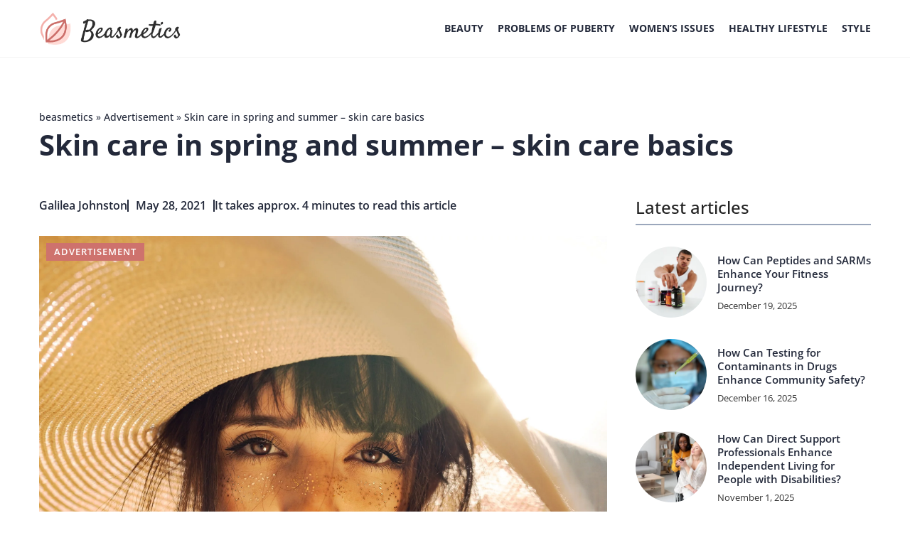

--- FILE ---
content_type: text/html; charset=UTF-8
request_url: https://beasmetics.com/skin-care-in-spring-and-summer-skin-care-basics/
body_size: 16134
content:
<!DOCTYPE html>
<html lang="en">
<head><meta charset="UTF-8"><script>if(navigator.userAgent.match(/MSIE|Internet Explorer/i)||navigator.userAgent.match(/Trident\/7\..*?rv:11/i)){var href=document.location.href;if(!href.match(/[?&]nowprocket/)){if(href.indexOf("?")==-1){if(href.indexOf("#")==-1){document.location.href=href+"?nowprocket=1"}else{document.location.href=href.replace("#","?nowprocket=1#")}}else{if(href.indexOf("#")==-1){document.location.href=href+"&nowprocket=1"}else{document.location.href=href.replace("#","&nowprocket=1#")}}}}</script><script>(()=>{class RocketLazyLoadScripts{constructor(){this.v="1.2.6",this.triggerEvents=["keydown","mousedown","mousemove","touchmove","touchstart","touchend","wheel"],this.userEventHandler=this.t.bind(this),this.touchStartHandler=this.i.bind(this),this.touchMoveHandler=this.o.bind(this),this.touchEndHandler=this.h.bind(this),this.clickHandler=this.u.bind(this),this.interceptedClicks=[],this.interceptedClickListeners=[],this.l(this),window.addEventListener("pageshow",(t=>{this.persisted=t.persisted,this.everythingLoaded&&this.m()})),this.CSPIssue=sessionStorage.getItem("rocketCSPIssue"),document.addEventListener("securitypolicyviolation",(t=>{this.CSPIssue||"script-src-elem"!==t.violatedDirective||"data"!==t.blockedURI||(this.CSPIssue=!0,sessionStorage.setItem("rocketCSPIssue",!0))})),document.addEventListener("DOMContentLoaded",(()=>{this.k()})),this.delayedScripts={normal:[],async:[],defer:[]},this.trash=[],this.allJQueries=[]}p(t){document.hidden?t.t():(this.triggerEvents.forEach((e=>window.addEventListener(e,t.userEventHandler,{passive:!0}))),window.addEventListener("touchstart",t.touchStartHandler,{passive:!0}),window.addEventListener("mousedown",t.touchStartHandler),document.addEventListener("visibilitychange",t.userEventHandler))}_(){this.triggerEvents.forEach((t=>window.removeEventListener(t,this.userEventHandler,{passive:!0}))),document.removeEventListener("visibilitychange",this.userEventHandler)}i(t){"HTML"!==t.target.tagName&&(window.addEventListener("touchend",this.touchEndHandler),window.addEventListener("mouseup",this.touchEndHandler),window.addEventListener("touchmove",this.touchMoveHandler,{passive:!0}),window.addEventListener("mousemove",this.touchMoveHandler),t.target.addEventListener("click",this.clickHandler),this.L(t.target,!0),this.S(t.target,"onclick","rocket-onclick"),this.C())}o(t){window.removeEventListener("touchend",this.touchEndHandler),window.removeEventListener("mouseup",this.touchEndHandler),window.removeEventListener("touchmove",this.touchMoveHandler,{passive:!0}),window.removeEventListener("mousemove",this.touchMoveHandler),t.target.removeEventListener("click",this.clickHandler),this.L(t.target,!1),this.S(t.target,"rocket-onclick","onclick"),this.M()}h(){window.removeEventListener("touchend",this.touchEndHandler),window.removeEventListener("mouseup",this.touchEndHandler),window.removeEventListener("touchmove",this.touchMoveHandler,{passive:!0}),window.removeEventListener("mousemove",this.touchMoveHandler)}u(t){t.target.removeEventListener("click",this.clickHandler),this.L(t.target,!1),this.S(t.target,"rocket-onclick","onclick"),this.interceptedClicks.push(t),t.preventDefault(),t.stopPropagation(),t.stopImmediatePropagation(),this.M()}O(){window.removeEventListener("touchstart",this.touchStartHandler,{passive:!0}),window.removeEventListener("mousedown",this.touchStartHandler),this.interceptedClicks.forEach((t=>{t.target.dispatchEvent(new MouseEvent("click",{view:t.view,bubbles:!0,cancelable:!0}))}))}l(t){EventTarget.prototype.addEventListenerWPRocketBase=EventTarget.prototype.addEventListener,EventTarget.prototype.addEventListener=function(e,i,o){"click"!==e||t.windowLoaded||i===t.clickHandler||t.interceptedClickListeners.push({target:this,func:i,options:o}),(this||window).addEventListenerWPRocketBase(e,i,o)}}L(t,e){this.interceptedClickListeners.forEach((i=>{i.target===t&&(e?t.removeEventListener("click",i.func,i.options):t.addEventListener("click",i.func,i.options))})),t.parentNode!==document.documentElement&&this.L(t.parentNode,e)}D(){return new Promise((t=>{this.P?this.M=t:t()}))}C(){this.P=!0}M(){this.P=!1}S(t,e,i){t.hasAttribute&&t.hasAttribute(e)&&(event.target.setAttribute(i,event.target.getAttribute(e)),event.target.removeAttribute(e))}t(){this._(this),"loading"===document.readyState?document.addEventListener("DOMContentLoaded",this.R.bind(this)):this.R()}k(){let t=[];document.querySelectorAll("script[type=rocketlazyloadscript][data-rocket-src]").forEach((e=>{let i=e.getAttribute("data-rocket-src");if(i&&!i.startsWith("data:")){0===i.indexOf("//")&&(i=location.protocol+i);try{const o=new URL(i).origin;o!==location.origin&&t.push({src:o,crossOrigin:e.crossOrigin||"module"===e.getAttribute("data-rocket-type")})}catch(t){}}})),t=[...new Map(t.map((t=>[JSON.stringify(t),t]))).values()],this.T(t,"preconnect")}async R(){this.lastBreath=Date.now(),this.j(this),this.F(this),this.I(),this.W(),this.q(),await this.A(this.delayedScripts.normal),await this.A(this.delayedScripts.defer),await this.A(this.delayedScripts.async);try{await this.U(),await this.H(this),await this.J()}catch(t){console.error(t)}window.dispatchEvent(new Event("rocket-allScriptsLoaded")),this.everythingLoaded=!0,this.D().then((()=>{this.O()})),this.N()}W(){document.querySelectorAll("script[type=rocketlazyloadscript]").forEach((t=>{t.hasAttribute("data-rocket-src")?t.hasAttribute("async")&&!1!==t.async?this.delayedScripts.async.push(t):t.hasAttribute("defer")&&!1!==t.defer||"module"===t.getAttribute("data-rocket-type")?this.delayedScripts.defer.push(t):this.delayedScripts.normal.push(t):this.delayedScripts.normal.push(t)}))}async B(t){if(await this.G(),!0!==t.noModule||!("noModule"in HTMLScriptElement.prototype))return new Promise((e=>{let i;function o(){(i||t).setAttribute("data-rocket-status","executed"),e()}try{if(navigator.userAgent.indexOf("Firefox/")>0||""===navigator.vendor||this.CSPIssue)i=document.createElement("script"),[...t.attributes].forEach((t=>{let e=t.nodeName;"type"!==e&&("data-rocket-type"===e&&(e="type"),"data-rocket-src"===e&&(e="src"),i.setAttribute(e,t.nodeValue))})),t.text&&(i.text=t.text),i.hasAttribute("src")?(i.addEventListener("load",o),i.addEventListener("error",(function(){i.setAttribute("data-rocket-status","failed-network"),e()})),setTimeout((()=>{i.isConnected||e()}),1)):(i.text=t.text,o()),t.parentNode.replaceChild(i,t);else{const i=t.getAttribute("data-rocket-type"),s=t.getAttribute("data-rocket-src");i?(t.type=i,t.removeAttribute("data-rocket-type")):t.removeAttribute("type"),t.addEventListener("load",o),t.addEventListener("error",(i=>{this.CSPIssue&&i.target.src.startsWith("data:")?(console.log("WPRocket: data-uri blocked by CSP -> fallback"),t.removeAttribute("src"),this.B(t).then(e)):(t.setAttribute("data-rocket-status","failed-network"),e())})),s?(t.removeAttribute("data-rocket-src"),t.src=s):t.src="data:text/javascript;base64,"+window.btoa(unescape(encodeURIComponent(t.text)))}}catch(i){t.setAttribute("data-rocket-status","failed-transform"),e()}}));t.setAttribute("data-rocket-status","skipped")}async A(t){const e=t.shift();return e&&e.isConnected?(await this.B(e),this.A(t)):Promise.resolve()}q(){this.T([...this.delayedScripts.normal,...this.delayedScripts.defer,...this.delayedScripts.async],"preload")}T(t,e){var i=document.createDocumentFragment();t.forEach((t=>{const o=t.getAttribute&&t.getAttribute("data-rocket-src")||t.src;if(o&&!o.startsWith("data:")){const s=document.createElement("link");s.href=o,s.rel=e,"preconnect"!==e&&(s.as="script"),t.getAttribute&&"module"===t.getAttribute("data-rocket-type")&&(s.crossOrigin=!0),t.crossOrigin&&(s.crossOrigin=t.crossOrigin),t.integrity&&(s.integrity=t.integrity),i.appendChild(s),this.trash.push(s)}})),document.head.appendChild(i)}j(t){let e={};function i(i,o){return e[o].eventsToRewrite.indexOf(i)>=0&&!t.everythingLoaded?"rocket-"+i:i}function o(t,o){!function(t){e[t]||(e[t]={originalFunctions:{add:t.addEventListener,remove:t.removeEventListener},eventsToRewrite:[]},t.addEventListener=function(){arguments[0]=i(arguments[0],t),e[t].originalFunctions.add.apply(t,arguments)},t.removeEventListener=function(){arguments[0]=i(arguments[0],t),e[t].originalFunctions.remove.apply(t,arguments)})}(t),e[t].eventsToRewrite.push(o)}function s(e,i){let o=e[i];e[i]=null,Object.defineProperty(e,i,{get:()=>o||function(){},set(s){t.everythingLoaded?o=s:e["rocket"+i]=o=s}})}o(document,"DOMContentLoaded"),o(window,"DOMContentLoaded"),o(window,"load"),o(window,"pageshow"),o(document,"readystatechange"),s(document,"onreadystatechange"),s(window,"onload"),s(window,"onpageshow");try{Object.defineProperty(document,"readyState",{get:()=>t.rocketReadyState,set(e){t.rocketReadyState=e},configurable:!0}),document.readyState="loading"}catch(t){console.log("WPRocket DJE readyState conflict, bypassing")}}F(t){let e;function i(e){return t.everythingLoaded?e:e.split(" ").map((t=>"load"===t||0===t.indexOf("load.")?"rocket-jquery-load":t)).join(" ")}function o(o){function s(t){const e=o.fn[t];o.fn[t]=o.fn.init.prototype[t]=function(){return this[0]===window&&("string"==typeof arguments[0]||arguments[0]instanceof String?arguments[0]=i(arguments[0]):"object"==typeof arguments[0]&&Object.keys(arguments[0]).forEach((t=>{const e=arguments[0][t];delete arguments[0][t],arguments[0][i(t)]=e}))),e.apply(this,arguments),this}}o&&o.fn&&!t.allJQueries.includes(o)&&(o.fn.ready=o.fn.init.prototype.ready=function(e){return t.domReadyFired?e.bind(document)(o):document.addEventListener("rocket-DOMContentLoaded",(()=>e.bind(document)(o))),o([])},s("on"),s("one"),t.allJQueries.push(o)),e=o}o(window.jQuery),Object.defineProperty(window,"jQuery",{get:()=>e,set(t){o(t)}})}async H(t){const e=document.querySelector("script[data-webpack]");e&&(await async function(){return new Promise((t=>{e.addEventListener("load",t),e.addEventListener("error",t)}))}(),await t.K(),await t.H(t))}async U(){this.domReadyFired=!0;try{document.readyState="interactive"}catch(t){}await this.G(),document.dispatchEvent(new Event("rocket-readystatechange")),await this.G(),document.rocketonreadystatechange&&document.rocketonreadystatechange(),await this.G(),document.dispatchEvent(new Event("rocket-DOMContentLoaded")),await this.G(),window.dispatchEvent(new Event("rocket-DOMContentLoaded"))}async J(){try{document.readyState="complete"}catch(t){}await this.G(),document.dispatchEvent(new Event("rocket-readystatechange")),await this.G(),document.rocketonreadystatechange&&document.rocketonreadystatechange(),await this.G(),window.dispatchEvent(new Event("rocket-load")),await this.G(),window.rocketonload&&window.rocketonload(),await this.G(),this.allJQueries.forEach((t=>t(window).trigger("rocket-jquery-load"))),await this.G();const t=new Event("rocket-pageshow");t.persisted=this.persisted,window.dispatchEvent(t),await this.G(),window.rocketonpageshow&&window.rocketonpageshow({persisted:this.persisted}),this.windowLoaded=!0}m(){document.onreadystatechange&&document.onreadystatechange(),window.onload&&window.onload(),window.onpageshow&&window.onpageshow({persisted:this.persisted})}I(){const t=new Map;document.write=document.writeln=function(e){const i=document.currentScript;i||console.error("WPRocket unable to document.write this: "+e);const o=document.createRange(),s=i.parentElement;let n=t.get(i);void 0===n&&(n=i.nextSibling,t.set(i,n));const c=document.createDocumentFragment();o.setStart(c,0),c.appendChild(o.createContextualFragment(e)),s.insertBefore(c,n)}}async G(){Date.now()-this.lastBreath>45&&(await this.K(),this.lastBreath=Date.now())}async K(){return document.hidden?new Promise((t=>setTimeout(t))):new Promise((t=>requestAnimationFrame(t)))}N(){this.trash.forEach((t=>t.remove()))}static run(){const t=new RocketLazyLoadScripts;t.p(t)}}RocketLazyLoadScripts.run()})();</script>	
	
	<meta name="viewport" content="width=device-width, initial-scale=1">
		<meta name='robots' content='index, follow, max-image-preview:large, max-snippet:-1, max-video-preview:-1' />

	<!-- This site is optimized with the Yoast SEO plugin v23.4 - https://yoast.com/wordpress/plugins/seo/ -->
	<title>Skin care in spring and summer - skin care basics - Beasmetics.com</title><link rel="preload" data-rocket-preload as="image" href="https://beasmetics.com/wp-content/uploads/2021/05/pexels-alexander-stemplewski-2906664.jpg" fetchpriority="high">
	<meta name="description" content="Check out our blog article Skin care in spring and summer - skin care basics ✔️ Expect a solid dose of accurate and informative content!" />
	<link rel="canonical" href="https://beasmetics.com/skin-care-in-spring-and-summer-skin-care-basics/" />
	<meta property="og:locale" content="en_US" />
	<meta property="og:type" content="article" />
	<meta property="og:title" content="Skin care in spring and summer - skin care basics - Beasmetics.com" />
	<meta property="og:description" content="Check out our blog article Skin care in spring and summer - skin care basics ✔️ Expect a solid dose of accurate and informative content!" />
	<meta property="og:url" content="https://beasmetics.com/skin-care-in-spring-and-summer-skin-care-basics/" />
	<meta property="og:site_name" content="Beasmetics.com" />
	<meta property="og:image" content="https://beasmetics.com/wp-content/uploads/2021/05/pexels-alexander-stemplewski-2906664.jpg" />
	<meta property="og:image:width" content="2200" />
	<meta property="og:image:height" content="2259" />
	<meta property="og:image:type" content="image/jpeg" />
	<meta name="author" content="Galilea Johnston" />
	<meta name="twitter:card" content="summary_large_image" />
	<meta name="twitter:label1" content="Written by" />
	<meta name="twitter:data1" content="Galilea Johnston" />
	<meta name="twitter:label2" content="Est. reading time" />
	<meta name="twitter:data2" content="4 minutes" />
	<!-- / Yoast SEO plugin. -->


<link rel='dns-prefetch' href='//cdnjs.cloudflare.com' />

<!-- beasmetics.com is managing ads with Advanced Ads 1.54.1 – https://wpadvancedads.com/ --><!--noptimize--><script id="beasm-ready">
			window.advanced_ads_ready=function(e,a){a=a||"complete";var d=function(e){return"interactive"===a?"loading"!==e:"complete"===e};d(document.readyState)?e():document.addEventListener("readystatechange",(function(a){d(a.target.readyState)&&e()}),{once:"interactive"===a})},window.advanced_ads_ready_queue=window.advanced_ads_ready_queue||[];		</script>
		<!--/noptimize--><style id='wp-emoji-styles-inline-css' type='text/css'>

	img.wp-smiley, img.emoji {
		display: inline !important;
		border: none !important;
		box-shadow: none !important;
		height: 1em !important;
		width: 1em !important;
		margin: 0 0.07em !important;
		vertical-align: -0.1em !important;
		background: none !important;
		padding: 0 !important;
	}
</style>
<style id='classic-theme-styles-inline-css' type='text/css'>
/*! This file is auto-generated */
.wp-block-button__link{color:#fff;background-color:#32373c;border-radius:9999px;box-shadow:none;text-decoration:none;padding:calc(.667em + 2px) calc(1.333em + 2px);font-size:1.125em}.wp-block-file__button{background:#32373c;color:#fff;text-decoration:none}
</style>
<style id='global-styles-inline-css' type='text/css'>
:root{--wp--preset--aspect-ratio--square: 1;--wp--preset--aspect-ratio--4-3: 4/3;--wp--preset--aspect-ratio--3-4: 3/4;--wp--preset--aspect-ratio--3-2: 3/2;--wp--preset--aspect-ratio--2-3: 2/3;--wp--preset--aspect-ratio--16-9: 16/9;--wp--preset--aspect-ratio--9-16: 9/16;--wp--preset--color--black: #000000;--wp--preset--color--cyan-bluish-gray: #abb8c3;--wp--preset--color--white: #ffffff;--wp--preset--color--pale-pink: #f78da7;--wp--preset--color--vivid-red: #cf2e2e;--wp--preset--color--luminous-vivid-orange: #ff6900;--wp--preset--color--luminous-vivid-amber: #fcb900;--wp--preset--color--light-green-cyan: #7bdcb5;--wp--preset--color--vivid-green-cyan: #00d084;--wp--preset--color--pale-cyan-blue: #8ed1fc;--wp--preset--color--vivid-cyan-blue: #0693e3;--wp--preset--color--vivid-purple: #9b51e0;--wp--preset--gradient--vivid-cyan-blue-to-vivid-purple: linear-gradient(135deg,rgba(6,147,227,1) 0%,rgb(155,81,224) 100%);--wp--preset--gradient--light-green-cyan-to-vivid-green-cyan: linear-gradient(135deg,rgb(122,220,180) 0%,rgb(0,208,130) 100%);--wp--preset--gradient--luminous-vivid-amber-to-luminous-vivid-orange: linear-gradient(135deg,rgba(252,185,0,1) 0%,rgba(255,105,0,1) 100%);--wp--preset--gradient--luminous-vivid-orange-to-vivid-red: linear-gradient(135deg,rgba(255,105,0,1) 0%,rgb(207,46,46) 100%);--wp--preset--gradient--very-light-gray-to-cyan-bluish-gray: linear-gradient(135deg,rgb(238,238,238) 0%,rgb(169,184,195) 100%);--wp--preset--gradient--cool-to-warm-spectrum: linear-gradient(135deg,rgb(74,234,220) 0%,rgb(151,120,209) 20%,rgb(207,42,186) 40%,rgb(238,44,130) 60%,rgb(251,105,98) 80%,rgb(254,248,76) 100%);--wp--preset--gradient--blush-light-purple: linear-gradient(135deg,rgb(255,206,236) 0%,rgb(152,150,240) 100%);--wp--preset--gradient--blush-bordeaux: linear-gradient(135deg,rgb(254,205,165) 0%,rgb(254,45,45) 50%,rgb(107,0,62) 100%);--wp--preset--gradient--luminous-dusk: linear-gradient(135deg,rgb(255,203,112) 0%,rgb(199,81,192) 50%,rgb(65,88,208) 100%);--wp--preset--gradient--pale-ocean: linear-gradient(135deg,rgb(255,245,203) 0%,rgb(182,227,212) 50%,rgb(51,167,181) 100%);--wp--preset--gradient--electric-grass: linear-gradient(135deg,rgb(202,248,128) 0%,rgb(113,206,126) 100%);--wp--preset--gradient--midnight: linear-gradient(135deg,rgb(2,3,129) 0%,rgb(40,116,252) 100%);--wp--preset--font-size--small: 13px;--wp--preset--font-size--medium: 20px;--wp--preset--font-size--large: 36px;--wp--preset--font-size--x-large: 42px;--wp--preset--spacing--20: 0.44rem;--wp--preset--spacing--30: 0.67rem;--wp--preset--spacing--40: 1rem;--wp--preset--spacing--50: 1.5rem;--wp--preset--spacing--60: 2.25rem;--wp--preset--spacing--70: 3.38rem;--wp--preset--spacing--80: 5.06rem;--wp--preset--shadow--natural: 6px 6px 9px rgba(0, 0, 0, 0.2);--wp--preset--shadow--deep: 12px 12px 50px rgba(0, 0, 0, 0.4);--wp--preset--shadow--sharp: 6px 6px 0px rgba(0, 0, 0, 0.2);--wp--preset--shadow--outlined: 6px 6px 0px -3px rgba(255, 255, 255, 1), 6px 6px rgba(0, 0, 0, 1);--wp--preset--shadow--crisp: 6px 6px 0px rgba(0, 0, 0, 1);}:where(.is-layout-flex){gap: 0.5em;}:where(.is-layout-grid){gap: 0.5em;}body .is-layout-flex{display: flex;}.is-layout-flex{flex-wrap: wrap;align-items: center;}.is-layout-flex > :is(*, div){margin: 0;}body .is-layout-grid{display: grid;}.is-layout-grid > :is(*, div){margin: 0;}:where(.wp-block-columns.is-layout-flex){gap: 2em;}:where(.wp-block-columns.is-layout-grid){gap: 2em;}:where(.wp-block-post-template.is-layout-flex){gap: 1.25em;}:where(.wp-block-post-template.is-layout-grid){gap: 1.25em;}.has-black-color{color: var(--wp--preset--color--black) !important;}.has-cyan-bluish-gray-color{color: var(--wp--preset--color--cyan-bluish-gray) !important;}.has-white-color{color: var(--wp--preset--color--white) !important;}.has-pale-pink-color{color: var(--wp--preset--color--pale-pink) !important;}.has-vivid-red-color{color: var(--wp--preset--color--vivid-red) !important;}.has-luminous-vivid-orange-color{color: var(--wp--preset--color--luminous-vivid-orange) !important;}.has-luminous-vivid-amber-color{color: var(--wp--preset--color--luminous-vivid-amber) !important;}.has-light-green-cyan-color{color: var(--wp--preset--color--light-green-cyan) !important;}.has-vivid-green-cyan-color{color: var(--wp--preset--color--vivid-green-cyan) !important;}.has-pale-cyan-blue-color{color: var(--wp--preset--color--pale-cyan-blue) !important;}.has-vivid-cyan-blue-color{color: var(--wp--preset--color--vivid-cyan-blue) !important;}.has-vivid-purple-color{color: var(--wp--preset--color--vivid-purple) !important;}.has-black-background-color{background-color: var(--wp--preset--color--black) !important;}.has-cyan-bluish-gray-background-color{background-color: var(--wp--preset--color--cyan-bluish-gray) !important;}.has-white-background-color{background-color: var(--wp--preset--color--white) !important;}.has-pale-pink-background-color{background-color: var(--wp--preset--color--pale-pink) !important;}.has-vivid-red-background-color{background-color: var(--wp--preset--color--vivid-red) !important;}.has-luminous-vivid-orange-background-color{background-color: var(--wp--preset--color--luminous-vivid-orange) !important;}.has-luminous-vivid-amber-background-color{background-color: var(--wp--preset--color--luminous-vivid-amber) !important;}.has-light-green-cyan-background-color{background-color: var(--wp--preset--color--light-green-cyan) !important;}.has-vivid-green-cyan-background-color{background-color: var(--wp--preset--color--vivid-green-cyan) !important;}.has-pale-cyan-blue-background-color{background-color: var(--wp--preset--color--pale-cyan-blue) !important;}.has-vivid-cyan-blue-background-color{background-color: var(--wp--preset--color--vivid-cyan-blue) !important;}.has-vivid-purple-background-color{background-color: var(--wp--preset--color--vivid-purple) !important;}.has-black-border-color{border-color: var(--wp--preset--color--black) !important;}.has-cyan-bluish-gray-border-color{border-color: var(--wp--preset--color--cyan-bluish-gray) !important;}.has-white-border-color{border-color: var(--wp--preset--color--white) !important;}.has-pale-pink-border-color{border-color: var(--wp--preset--color--pale-pink) !important;}.has-vivid-red-border-color{border-color: var(--wp--preset--color--vivid-red) !important;}.has-luminous-vivid-orange-border-color{border-color: var(--wp--preset--color--luminous-vivid-orange) !important;}.has-luminous-vivid-amber-border-color{border-color: var(--wp--preset--color--luminous-vivid-amber) !important;}.has-light-green-cyan-border-color{border-color: var(--wp--preset--color--light-green-cyan) !important;}.has-vivid-green-cyan-border-color{border-color: var(--wp--preset--color--vivid-green-cyan) !important;}.has-pale-cyan-blue-border-color{border-color: var(--wp--preset--color--pale-cyan-blue) !important;}.has-vivid-cyan-blue-border-color{border-color: var(--wp--preset--color--vivid-cyan-blue) !important;}.has-vivid-purple-border-color{border-color: var(--wp--preset--color--vivid-purple) !important;}.has-vivid-cyan-blue-to-vivid-purple-gradient-background{background: var(--wp--preset--gradient--vivid-cyan-blue-to-vivid-purple) !important;}.has-light-green-cyan-to-vivid-green-cyan-gradient-background{background: var(--wp--preset--gradient--light-green-cyan-to-vivid-green-cyan) !important;}.has-luminous-vivid-amber-to-luminous-vivid-orange-gradient-background{background: var(--wp--preset--gradient--luminous-vivid-amber-to-luminous-vivid-orange) !important;}.has-luminous-vivid-orange-to-vivid-red-gradient-background{background: var(--wp--preset--gradient--luminous-vivid-orange-to-vivid-red) !important;}.has-very-light-gray-to-cyan-bluish-gray-gradient-background{background: var(--wp--preset--gradient--very-light-gray-to-cyan-bluish-gray) !important;}.has-cool-to-warm-spectrum-gradient-background{background: var(--wp--preset--gradient--cool-to-warm-spectrum) !important;}.has-blush-light-purple-gradient-background{background: var(--wp--preset--gradient--blush-light-purple) !important;}.has-blush-bordeaux-gradient-background{background: var(--wp--preset--gradient--blush-bordeaux) !important;}.has-luminous-dusk-gradient-background{background: var(--wp--preset--gradient--luminous-dusk) !important;}.has-pale-ocean-gradient-background{background: var(--wp--preset--gradient--pale-ocean) !important;}.has-electric-grass-gradient-background{background: var(--wp--preset--gradient--electric-grass) !important;}.has-midnight-gradient-background{background: var(--wp--preset--gradient--midnight) !important;}.has-small-font-size{font-size: var(--wp--preset--font-size--small) !important;}.has-medium-font-size{font-size: var(--wp--preset--font-size--medium) !important;}.has-large-font-size{font-size: var(--wp--preset--font-size--large) !important;}.has-x-large-font-size{font-size: var(--wp--preset--font-size--x-large) !important;}
:where(.wp-block-post-template.is-layout-flex){gap: 1.25em;}:where(.wp-block-post-template.is-layout-grid){gap: 1.25em;}
:where(.wp-block-columns.is-layout-flex){gap: 2em;}:where(.wp-block-columns.is-layout-grid){gap: 2em;}
:root :where(.wp-block-pullquote){font-size: 1.5em;line-height: 1.6;}
</style>
<link data-minify="1" rel='stylesheet' id='mainstyle-css' href='https://beasmetics.com/wp-content/cache/min/1/wp-content/themes/knight-theme/style.css?ver=1726063680' type='text/css' media='all' />
<script type="text/javascript" src="https://beasmetics.com/wp-includes/js/jquery/jquery.min.js?ver=3.7.1" id="jquery-core-js"></script>
<script type="text/javascript" src="https://beasmetics.com/wp-includes/js/jquery/jquery-migrate.min.js?ver=3.4.1" id="jquery-migrate-js" data-rocket-defer defer></script>
<script  type="application/ld+json">
        {
          "@context": "https://schema.org",
          "@type": "BreadcrumbList",
          "itemListElement": [{"@type": "ListItem","position": 1,"name": "beasmetics","item": "https://beasmetics.com" },{"@type": "ListItem","position": 2,"name": "Advertisement","item": "https://beasmetics.com/category/advertisement/" },{"@type": "ListItem","position": 3,"name": "Skin care in spring and summer &#8211; skin care basics"}]
        }
        </script>    <style>
    @font-face {font-family: 'Open Sans';font-style: normal;font-weight: 400;src: url('https://beasmetics.com/wp-content/themes/knight-theme/fonts/OpenSans-Regular.ttf');font-display: swap;}
    @font-face {font-family: 'Open Sans';font-style: normal;font-weight: 500;src: url('https://beasmetics.com/wp-content/themes/knight-theme/fonts/OpenSans-Medium.ttf');font-display: swap;}
    @font-face {font-family: 'Open Sans';font-style: normal;font-weight: 600;src: url('https://beasmetics.com/wp-content/themes/knight-theme/fonts/OpenSans-SemiBold.ttf');font-display: swap;}
    @font-face {font-family: 'Open Sans';font-style: normal;font-weight: 700;src: url('https://beasmetics.com/wp-content/themes/knight-theme/fonts/OpenSans-Bold.ttf');font-display: swap;}
    @font-face {font-family: 'Open Sans';font-style: normal;font-weight: 800;src: url('https://beasmetics.com/wp-content/themes/knight-theme/fonts/OpenSans-ExtraBold.ttf');font-display: swap;}
    
    </style>
<script  type="application/ld+json">
        {
          "@context": "https://schema.org",
          "@type": "Article",
          "headline": "Skin care in spring and summer &#8211; skin care basics",
          "image": "https://beasmetics.com/wp-content/uploads/2021/05/pexels-alexander-stemplewski-2906664.jpg",
          "datePublished": "2021-05-28",
          "dateModified": "2022-02-16",
          "author": {
            "@type": "Person",
            "name": "Galilea Johnston"
          },
           "publisher": {
            "@type": "Organization",
            "name": "Beasmetics.com",
            "logo": {
              "@type": "ImageObject",
              "url": "https://beasmetics.com/wp-content/uploads/2023/12/Beasmetics-logo.png"
            }
          }
          
        }
        </script>

<script type="application/ld+json" class="saswp-schema-markup-output">
[{"@context":"https:\/\/schema.org\/","@type":"BreadcrumbList","@id":"https:\/\/beasmetics.com\/skin-care-in-spring-and-summer-skin-care-basics\/#breadcrumb","itemListElement":[{"@type":"ListItem","position":1,"item":{"@id":"https:\/\/beasmetics.com","name":"Beasmetics.com"}},{"@type":"ListItem","position":2,"item":{"@id":"https:\/\/beasmetics.com\/category\/advertisement\/","name":"Advertisement"}},{"@type":"ListItem","position":3,"item":{"@id":"https:\/\/beasmetics.com\/skin-care-in-spring-and-summer-skin-care-basics\/","name":"Skin care in spring and summer &#8211; skin care basics"}}]},

{"@context":"https:\/\/schema.org\/","@type":"Article","@id":"https:\/\/beasmetics.com\/skin-care-in-spring-and-summer-skin-care-basics\/#Article","url":"https:\/\/beasmetics.com\/skin-care-in-spring-and-summer-skin-care-basics\/","inLanguage":"en-US","mainEntityOfPage":"https:\/\/beasmetics.com\/skin-care-in-spring-and-summer-skin-care-basics\/","headline":"Skin care in spring and summer &#8211; skin care basics","description":"In spring and summer our skin requires a different approach to care than in autumn and winter. The days are","articleBody":"In spring and summer our skin requires a different approach to care than in autumn and winter. The days are sunnier, warmer and longer, so we spend more time outdoors. So how to take care of your skin during these seasons? What cosmetics should be used in spring and summer?    Thorough cleansing    An important skin care procedure during the warmer months is a thorough and gentle cleansing of the skin. It allows you to remove dead skin, impurities, excess sebum and cosmetic residues. Cleansing gives the opportunity to refresh the skin and prepare it to accept valuable active ingredients. You should reach for cosmetics tailored to your skin type. It is worth remembering that the morning care should use milder ingredients than the evening care, because during the day the effects of these substances may be exacerbated by UV radiation. Mild foams, gels, lotions, milks and micellar liquids are suitable for washing and removing makeup. In addition, once a week it is worth to perform peeling, which will exfoliate dead skin cells and remove deep-seated impurities     Moisturize your skin    UV rays, high temperatures, and air conditioning can dry out skin. This means that moisturizing your complexion becomes crucial in spring and summer. Cosmetics used during the warmer seasons should have a light texture. This is especially important if you have oily or combination skin. These skin types are easily overburdened and lead to an unsightly effect of shining face.    Appropriate face cream for spring and summer is light and easily absorbed. In its composition you can find moisturizing and soothing ingredients such as hyaluronic acid, coenzyme Q10, aloe vera gel, panthenol or glycerin. It is worth to enrich the cream with antioxidants neutralizing free radicals and anti-aging ingredients. After the application of the cosmetic the skin should be properly moisturized and smoothed, look fresh and healthy.    Sun Protection    We spend a lot of time outdoors in spring and summer. This means that we need to pay attention to proper sun protection. Due to the sun, discoloration and other imperfections can appear on the skin. The skin becomes dry, irritated and reddened. We may also notice a loss of firmness, new wrinkles and other effects of photoaging of the skin. Therefore, sun protection is very important in times of increased sun exposure.    Every day you should apply an appropriate cosmetic with a UV filter with a degree of protection adapted to the complexion and sensitivity of the skin. Such creams should be in every cosmetic bag. Cosmetics with a filter should be applied not only when sunbathing, but also every time you go out in the sun. They protect the skin against premature aging and loss of moisture, but also against burns and cancer.    Nourishing your skin    In spring and summer, the skin requires a supply of nutrients and antioxidants. During this time, many adverse factors affect it - UV radiation, dry air, salty or chlorinated water and pollution. In addition, under the influence of sunlight, free radicals destroy collagen fibers, which weakens the tension and firmness of the skin. Therefore, in spring and summer it is necessary to use cosmetics with vegetable oils, extracts and vitamins A, C and E. These substances will nourish the skin and strengthen its natural protective layer, thanks to which it will be more effective in defending itself against adverse factors.    Refresh your complexion    In the summer, refreshing face mists provide protection and relaxation for the skin. Cosmetics moisturize, care for and refresh the skin. They can preserve make-up and provide relief on hot days. They can soothe irritation and cool heated skin. Some mists have a brightening and revitalizing effect. They can regenerate the skin and prevent imperfections. Their advantage is not only the care effect, but also the convenience of use.    Skin care in spring and summer consists in protecting the skin against harmful factors such as UV radiation and providing it with moisturizing and nourishing substances. It is also worth taking care of cleansing and refreshing the skin, using cosmetics designed for this purpose. Thanks to all the procedures discussed above, your skin will repay you with a beautiful, radiant look and will keep your summer tan for longer.    Read also Want to get rid of blackheads, acne and blemishes? Try this food additive    Main photo: Alexander Stemplewski\/ pexels.com","keywords":"face care, ","datePublished":"2021-05-28T10:14:02+02:00","dateModified":"2022-02-16T12:46:17+01:00","author":{"@type":"Person","name":"Galilea Johnston","url":"https:\/\/beasmetics.com\/autor\/redaktor-blue-whale-press\/","sameAs":[],"image":{"@type":"ImageObject","url":"https:\/\/secure.gravatar.com\/avatar\/b326a1792d17d97d7bce938e771a8423?s=96&d=mm&r=g","height":96,"width":96}},"editor":{"@type":"Person","name":"Galilea Johnston","url":"https:\/\/beasmetics.com\/autor\/redaktor-blue-whale-press\/","sameAs":[],"image":{"@type":"ImageObject","url":"https:\/\/secure.gravatar.com\/avatar\/b326a1792d17d97d7bce938e771a8423?s=96&d=mm&r=g","height":96,"width":96}},"publisher":{"@type":"Organization","name":"Beasmetics.pl","url":"https:\/\/beasmetics.com","logo":{"@type":"ImageObject","url":"https:\/\/beasmetics.com\/wp-content\/uploads\/2020\/10\/Beasmetics-logo.png","width":"702","height":"160"}},"image":[{"@type":"ImageObject","@id":"https:\/\/beasmetics.com\/skin-care-in-spring-and-summer-skin-care-basics\/#primaryimage","url":"https:\/\/beasmetics.com\/wp-content\/uploads\/2021\/05\/pexels-alexander-stemplewski-2906664.jpg","width":"2200","height":"2259","caption":"Alexander Stemplewski\/ pexels.com"},{"@type":"ImageObject","url":"https:\/\/beasmetics.com\/wp-content\/uploads\/2021\/05\/pexels-alexander-stemplewski-2906664-1200x900.jpg","width":"1200","height":"900","caption":"Alexander Stemplewski\/ pexels.com"},{"@type":"ImageObject","url":"https:\/\/beasmetics.com\/wp-content\/uploads\/2021\/05\/pexels-alexander-stemplewski-2906664-1200x675.jpg","width":"1200","height":"675","caption":"Alexander Stemplewski\/ pexels.com"},{"@type":"ImageObject","url":"https:\/\/beasmetics.com\/wp-content\/uploads\/2021\/05\/pexels-alexander-stemplewski-2906664-2200x2200.jpg","width":"2200","height":"2200","caption":"Alexander Stemplewski\/ pexels.com"}]}]
</script>

<link rel="icon" href="https://beasmetics.com/wp-content/uploads/2020/10/cropped-Beasmetics-logo-150x150.png" sizes="32x32" />
<link rel="icon" href="https://beasmetics.com/wp-content/uploads/2020/10/cropped-Beasmetics-logo-230x230.png" sizes="192x192" />
<link rel="apple-touch-icon" href="https://beasmetics.com/wp-content/uploads/2020/10/cropped-Beasmetics-logo-230x230.png" />
<meta name="msapplication-TileImage" content="https://beasmetics.com/wp-content/uploads/2020/10/cropped-Beasmetics-logo-300x300.png" />
<noscript><style id="rocket-lazyload-nojs-css">.rll-youtube-player, [data-lazy-src]{display:none !important;}</style></noscript>
	<!-- Global site tag (gtag.js) - Google Analytics -->
<script type="rocketlazyloadscript" async data-rocket-src="https://www.googletagmanager.com/gtag/js?id=G-NN74DCC9P1"></script>
<script type="rocketlazyloadscript">
  window.dataLayer = window.dataLayer || [];
  function gtag(){dataLayer.push(arguments);}
  gtag('js', new Date());

  gtag('config', 'G-NN74DCC9P1');
</script>
</head>

<body class="post-template-default single single-post postid-7095 single-format-standard aa-prefix-beasm-">


	<header class="k_header">
		<div class="k_conatiner k-flex-between"> 
			<nav id="mainnav" class="mainnav" role="navigation">
				<div class="menu-main-container"><ul id="menu-main" class="menu"><li id="menu-item-4819" class="menu-item menu-item-type-taxonomy menu-item-object-category menu-item-has-children menu-item-4819"><a href="https://beasmetics.com/category/beauty/">Beauty</a>
<ul class="sub-menu">
	<li id="menu-item-4821" class="menu-item menu-item-type-taxonomy menu-item-object-category menu-item-4821"><a href="https://beasmetics.com/category/beauty/beauty-care/">Beauty care</a></li>
	<li id="menu-item-4820" class="menu-item menu-item-type-taxonomy menu-item-object-category menu-item-4820"><a href="https://beasmetics.com/category/beauty/cosmetics/">Cosmetics</a></li>
	<li id="menu-item-4823" class="menu-item menu-item-type-taxonomy menu-item-object-category menu-item-4823"><a href="https://beasmetics.com/category/beauty/diy/">DIY</a></li>
	<li id="menu-item-4822" class="menu-item menu-item-type-taxonomy menu-item-object-category menu-item-4822"><a href="https://beasmetics.com/category/beauty/celebrity-style/">Celebrity style</a></li>
</ul>
</li>
<li id="menu-item-4824" class="menu-item menu-item-type-taxonomy menu-item-object-category menu-item-has-children menu-item-4824"><a href="https://beasmetics.com/category/problems-of-puberty/">Problems of puberty</a>
<ul class="sub-menu">
	<li id="menu-item-4826" class="menu-item menu-item-type-taxonomy menu-item-object-category menu-item-4826"><a href="https://beasmetics.com/category/problems-of-puberty/skin-and-complexion/">Skin and complexion</a></li>
	<li id="menu-item-4825" class="menu-item menu-item-type-taxonomy menu-item-object-category menu-item-4825"><a href="https://beasmetics.com/category/problems-of-puberty/first-cosmetics/">First cosmetics</a></li>
</ul>
</li>
<li id="menu-item-4827" class="menu-item menu-item-type-taxonomy menu-item-object-category menu-item-4827"><a href="https://beasmetics.com/category/womens-issues/">Women&#8217;s issues</a></li>
<li id="menu-item-4828" class="menu-item menu-item-type-taxonomy menu-item-object-category menu-item-has-children menu-item-4828"><a href="https://beasmetics.com/category/healthy-lifestyle/">Healthy lifestyle</a>
<ul class="sub-menu">
	<li id="menu-item-4829" class="menu-item menu-item-type-taxonomy menu-item-object-category menu-item-4829"><a href="https://beasmetics.com/category/healthy-lifestyle/do-you-know/">Did you know&#8230;?</a></li>
	<li id="menu-item-4830" class="menu-item menu-item-type-taxonomy menu-item-object-category menu-item-4830"><a href="https://beasmetics.com/category/healthy-lifestyle/nutrition/">Nutrition</a></li>
	<li id="menu-item-4831" class="menu-item menu-item-type-taxonomy menu-item-object-category menu-item-4831"><a href="https://beasmetics.com/category/healthy-lifestyle/movement/">Movement</a></li>
</ul>
</li>
<li id="menu-item-4832" class="menu-item menu-item-type-taxonomy menu-item-object-category menu-item-has-children menu-item-4832"><a href="https://beasmetics.com/category/style/">Style</a>
<ul class="sub-menu">
	<li id="menu-item-4834" class="menu-item menu-item-type-taxonomy menu-item-object-category menu-item-4834"><a href="https://beasmetics.com/category/style/news/">News</a></li>
	<li id="menu-item-4833" class="menu-item menu-item-type-taxonomy menu-item-object-category menu-item-4833"><a href="https://beasmetics.com/category/style/inspirations/">Inspirations</a></li>
</ul>
</li>
</ul></div>			</nav> 
			<div class="k_logo">
								<a href="https://beasmetics.com/">   
					<img width="702" height="160" src="https://beasmetics.com/wp-content/uploads/2023/12/Beasmetics-logo.png" class="logo-main" alt="beasmetics.com">	
				</a>
							</div> 	
			<div class="mobile-menu">
				<div id="btn-menu">
					<svg class="ham hamRotate ham8" viewBox="0 0 100 100" width="80" onclick="this.classList.toggle('active')">
						<path class="line top" d="m 30,33 h 40 c 3.722839,0 7.5,3.126468 7.5,8.578427 0,5.451959 -2.727029,8.421573 -7.5,8.421573 h -20" />
						<path class="line middle"d="m 30,50 h 40" />
						<path class="line bottom" d="m 70,67 h -40 c 0,0 -7.5,-0.802118 -7.5,-8.365747 0,-7.563629 7.5,-8.634253 7.5,-8.634253 h 20" />
					</svg>
				</div>
			</div>
		</div> 
	</header>
			
									


<section class="k_text_section k-pt-7 k-pt-5-m">
	<div class="k_conatiner k_conatiner-col">
		<div class="k_col-10 k-flex k-mb-5">
			<ul id="breadcrumbs" class="k_breadcrumbs"><li class="item-home"><a class="bread-link bread-home" href="https://beasmetics.com" title="beasmetics">beasmetics</a></li><li class="separator separator-home"> &#187; </li><li data-id="4" class="item-cat"><a href="https://beasmetics.com/category/advertisement/">Advertisement</a></li><li class="separator"> &#187; </li><li data-id="5" class="item-current  item-7095"><strong class="bread-current bread-7095" title="Skin care in spring and summer &#8211; skin care basics">Skin care in spring and summer &#8211; skin care basics</strong></li></ul>			<h1 class="k_page_h1 k-mb-0">
				Skin care in spring and summer &#8211; skin care basics			</h1>
		</div>
		<div class="k_col-7">
			<div class="k_meta-single k-mb-3 k-flex k-flex-v-center k_weight-semibold">
				<div class="k_post-single-author">
					<div class="k_meta-value">
						<a href="https://beasmetics.com/autor/redaktor-blue-whale-press/">Galilea Johnston</a>					</div>
				</div>
				<div class="k_post-single-date"><div class="k_meta-value"><time>May 28, 2021</time></div></div>
				  
				 <div class="k-post-reading-time">It takes approx. 4 minutes to read this article</div>			</div>
			
								<div class="k-mb-3 k_relative k-img-single">
						<img fetchpriority="high" width="2200" height="2259" src="https://beasmetics.com/wp-content/uploads/2021/05/pexels-alexander-stemplewski-2906664.jpg" alt="Skin care in spring and summer &#8211; skin care basics">	
							<div class="k_post-single-cat k-flex">
								<a href="https://beasmetics.com/category/advertisement/">Advertisement</a>  
							</div> 
					</div>
				


			

			
			<div class="k_content k_ul k-justify">
				<div class='etykiety-publikacji'><div class="spons"><p class="tit-art">Sponsored article</p></div> <div class="odpowiedzialnosc"><p class="tit-art">The editorial office is not responsible for the content of the article and the personal views of the author.</p></div></div>
<p><strong>In spring and summer our skin requires a different approach to care than in autumn and winter. The days are sunnier, warmer and longer, so we spend more time outdoors. So how to take care of your skin during these seasons? What cosmetics should be used in spring and summer?</strong></p>



<h2 class="wp-block-heading">Thorough cleansing</h2>



<p>An important skin care procedure during the warmer months is a thorough and gentle cleansing of the skin. It allows you to remove dead skin, impurities, excess sebum and cosmetic residues. Cleansing gives the opportunity to refresh the skin and prepare it to accept valuable active ingredients. You should reach for cosmetics tailored to your skin type. It is worth remembering that the morning care should use milder ingredients than the evening care, because during the day the effects of these substances may be exacerbated by UV radiation. Mild foams, gels, lotions, milks and micellar liquids are suitable for washing and removing makeup. In addition, once a week it is worth to perform peeling, which will exfoliate dead skin cells and remove deep-seated impurities </p>



<h2 class="wp-block-heading">Moisturize your skin</h2>



<p>UV rays, high temperatures, and air conditioning can dry out skin. This means that moisturizing your complexion becomes crucial in spring and summer. Cosmetics used during the warmer seasons should have a light texture. This is especially important if you have oily or combination skin. These skin types are easily overburdened and lead to an unsightly effect of shining face.</p>



<p>Appropriate <strong>face cream</strong> for spring and summer is light and easily absorbed. In its composition you can find moisturizing and soothing ingredients such as hyaluronic acid, coenzyme Q10, aloe vera gel, panthenol or glycerin. It is worth to enrich the cream with antioxidants neutralizing free radicals and anti-aging ingredients. After the application of the cosmetic the skin should be properly moisturized and smoothed, look fresh and healthy.</p>



<h2 class="wp-block-heading">Sun Protection</h2>



<p>We spend a lot of time outdoors in spring and summer. This means that we need to pay attention to proper sun protection. Due to the sun, discoloration and other imperfections can appear on the skin. The skin becomes dry, irritated and reddened. We may also notice a loss of firmness, new wrinkles and other effects of photoaging of the skin. Therefore, sun protection is very important in times of increased sun exposure.</p>



<p>Every day you should apply an appropriate cosmetic with a UV filter with a degree of protection adapted to the complexion and sensitivity of the skin. Such creams should be in every cosmetic bag. Cosmetics with a filter should be applied not only when sunbathing, but also every time you go out in the sun. They protect the skin against premature aging and loss of moisture, but also against burns and cancer.</p>



<h2 class="wp-block-heading">Nourishing your skin</h2>



<p>In spring and summer, the skin requires a supply of nutrients and antioxidants. During this time, many adverse factors affect it &#8211; UV radiation, dry air, salty or chlorinated water and pollution. In addition, under the influence of sunlight, free radicals destroy collagen fibers, which weakens the tension and firmness of the skin. Therefore, in spring and summer it is necessary to use cosmetics with vegetable oils, extracts and vitamins A, C and E. These substances will nourish the skin and strengthen its natural protective layer, thanks to which it will be more effective in defending itself against adverse factors.</p>



<h2 class="wp-block-heading">Refresh your complexion</h2>



<p>In the summer, refreshing face mists provide protection and relaxation for the skin. Cosmetics moisturize, care for and refresh the skin. They can preserve make-up and provide relief on hot days. They can soothe irritation and cool heated skin. Some mists have a brightening and revitalizing effect. They can regenerate the skin and prevent imperfections. Their advantage is not only the care effect, but also the convenience of use.</p>



<p>Skin care in spring and summer consists in protecting the skin against harmful factors such as UV radiation and providing it with moisturizing and nourishing substances. It is also worth taking care of cleansing and refreshing the skin, using cosmetics designed for this purpose. Thanks to all the procedures discussed above, your skin will repay you with a beautiful, radiant look and will keep your summer tan for longer.</p>



<p><strong>Read also </strong>Want to get rid of blackheads, acne and blemishes? Try this food additive</p>



<p>Main photo: Alexander Stemplewski/ pexels.com</p>
			</div>

			
			

			
			<div class="k_posts-category k-flex k-mt-5">
				<div class="k-flex k_post-category-title k-color-161 k_uppercase k_weight-bold k_subtitle-24 k-mb-3 k_ls-1">See also</div>
				<div class="k_posts_category k_conatiner k_conatiner-col k-plr-0 k-gap-30"><div class="k_post_category-item k-flex"><div class="k_post-image"><a class="k-flex" href="https://beasmetics.com/nail-shape-what-does-it-change-and-what-are-the-choices/" rel="nofollow"><img width="1386" height="924" src="data:image/svg+xml,%3Csvg%20xmlns='http://www.w3.org/2000/svg'%20viewBox='0%200%201386%20924'%3E%3C/svg%3E" class="attachment-full size-full wp-post-image" alt="Nail shape &#8211; what does it change and what are the choices?" decoding="async" data-lazy-src="https://beasmetics.com/wp-content/uploads/2021/10/kor6.ksztaltpaznokci-cozmieniaijakiesadowyboru-scaled.jpeg" /><noscript><img width="1386" height="924" src="https://beasmetics.com/wp-content/uploads/2021/10/kor6.ksztaltpaznokci-cozmieniaijakiesadowyboru-scaled.jpeg" class="attachment-full size-full wp-post-image" alt="Nail shape &#8211; what does it change and what are the choices?" decoding="async" /></noscript></a><div class="k_post-content k_absolute"><div class="k_post-date k-title-white"><time>October 21, 2021</time></div><a class="k_post-title k-title-white k_weight-semibold k_height-11" href="https://beasmetics.com/nail-shape-what-does-it-change-and-what-are-the-choices/">Nail shape &#8211; what does it change and what are the choices?</a></div></div></div><div class="k_post_category-item k-flex"><div class="k_post-image"><a class="k-flex" href="https://beasmetics.com/joint-supplements-for-runners-an-overview-of-effective-ingredients/" rel="nofollow"><img width="1360" height="710" src="data:image/svg+xml,%3Csvg%20xmlns='http://www.w3.org/2000/svg'%20viewBox='0%200%201360%20710'%3E%3C/svg%3E" class="attachment-full size-full wp-post-image" alt="Joint supplements for runners: an overview of effective ingredients" decoding="async" data-lazy-src="https://beasmetics.com/wp-content/uploads/2021/11/glowne_Suplementynastawydlabiegaczy-artykulLBczerwiec20.10.jpeg" /><noscript><img width="1360" height="710" src="https://beasmetics.com/wp-content/uploads/2021/11/glowne_Suplementynastawydlabiegaczy-artykulLBczerwiec20.10.jpeg" class="attachment-full size-full wp-post-image" alt="Joint supplements for runners: an overview of effective ingredients" decoding="async" /></noscript></a><div class="k_post-content k_absolute"><div class="k_post-date k-title-white"><time>November 23, 2021</time></div><a class="k_post-title k-title-white k_weight-semibold k_height-11" href="https://beasmetics.com/joint-supplements-for-runners-an-overview-of-effective-ingredients/">Joint supplements for runners: an overview of effective ingredients</a></div></div></div></div>	
			</div>

			
		</div>
		<div class="k_col-3 k-sticky k-mt-5-m k-flex k-gap-50 k-flex-v-start">
			
			<div class="k_blog-post-recent k-flex">
				<div class="k_blog-post-recent-title k-third-color k_subtitle-24">Latest articles</div>
				<div class="k_recent-post k-flex"><div class="k_recent-item k-flex k-mt-3"><div class="k_post-image"><a class="k-flex" href="https://beasmetics.com/how-can-peptides-and-sarms-enhance-your-fitness-journey/" rel="nofollow"><img width="626" height="417" src="https://beasmetics.com/wp-content/uploads/2025/12/sportsman-standing-white-wall-holding-vitamins_171337-15334.jpg" alt="How Can Peptides and SARMs Enhance Your Fitness Journey?" ></a></div><div class="k_post-content"><a class="k_post-title" href="https://beasmetics.com/how-can-peptides-and-sarms-enhance-your-fitness-journey/">How Can Peptides and SARMs Enhance Your Fitness Journey?</a><div class="k_post-date"><time>December 19, 2025</time></div></div></div><div class="k_recent-item k-flex k-mt-3"><div class="k_post-image"><a class="k-flex" href="https://beasmetics.com/how-can-testing-for-contaminants-in-drugs-enhance-community-safety/" rel="nofollow"><img width="626" height="417" src="https://beasmetics.com/wp-content/uploads/2025/12/researching-laboratory_1384-65.jpg" alt="How Can Testing for Contaminants in Drugs Enhance Community Safety?" ></a></div><div class="k_post-content"><a class="k_post-title" href="https://beasmetics.com/how-can-testing-for-contaminants-in-drugs-enhance-community-safety/">How Can Testing for Contaminants in Drugs Enhance Community Safety?</a><div class="k_post-date"><time>December 16, 2025</time></div></div></div><div class="k_recent-item k-flex k-mt-3"><div class="k_post-image"><a class="k-flex" href="https://beasmetics.com/how-can-direct-support-professionals-enhance-independent-living-for-people-with-disabilities/" rel="nofollow"><img width="626" height="417" src="https://beasmetics.com/wp-content/uploads/2025/11/medium-shot-friend-surprising-woman_23-2149315323.jpg" alt="How Can Direct Support Professionals Enhance Independent Living for People with Disabilities?" ></a></div><div class="k_post-content"><a class="k_post-title" href="https://beasmetics.com/how-can-direct-support-professionals-enhance-independent-living-for-people-with-disabilities/">How Can Direct Support Professionals Enhance Independent Living for People with Disabilities?</a><div class="k_post-date"><time>November 1, 2025</time></div></div></div><div class="k_recent-item k-flex k-mt-3"><div class="k_post-image"><a class="k-flex" href="https://beasmetics.com/enhancing-your-smile-with-modern-cosmetic-dentistry-techniques/" rel="nofollow"><img width="626" height="417" src="https://beasmetics.com/wp-content/uploads/2025/10/beauty-care-caries-canal-background_1303-1856.jpg" alt="Enhancing Your Smile with Modern Cosmetic Dentistry Techniques" ></a></div><div class="k_post-content"><a class="k_post-title" href="https://beasmetics.com/enhancing-your-smile-with-modern-cosmetic-dentistry-techniques/">Enhancing Your Smile with Modern Cosmetic Dentistry Techniques</a><div class="k_post-date"><time>October 3, 2025</time></div></div></div></div>	
			</div>
			<div class="k_search-form k-flex">
	<form  class="k-flex" method="get" action="https://beasmetics.com/">
		<input class="k_search-input" type="text" name="s" placeholder="Search" value="">
		<button class="k_search-btn" type="submit" aria-label="Search"></button>
	</form>
</div>
			
										<div class="k_blog-tags">
					<div class="k_blog-tags-title k-third-color k_subtitle-24">Tags</div>
					<ul class="k-flex">
						<li class="tag_item"><a href="https://beasmetics.com/tag/face-care/" rel="nofollow" data-tag-count="39">face care</a></li>					</ul>
				</div>
						
			<div class="k_blog-cat-post k-gap-30 k-flex k-sticky">
				<div class="k-cat-name k-flex k-third-color k_subtitle-24">Recommended articles</div><div class="k_post-cat-sidebar k-flex k_relative"><div class="k_post-image k-flex k-mb-15"><a class="k-flex" href="https://beasmetics.com/menstrual-cup-an-alternative-to-pads-and-tampons-why-is-it-worth-using/" rel="nofollow"><img width="924" height="1386" src="data:image/svg+xml,%3Csvg%20xmlns='http://www.w3.org/2000/svg'%20viewBox='0%200%20924%201386'%3E%3C/svg%3E" class="attachment-full size-full wp-post-image" alt="Menstrual cup &#8211; an alternative to pads and tampons. Why is it worth using?" decoding="async" data-lazy-src="https://beasmetics.com/wp-content/uploads/2020/10/pexels-cottonbro-3737819.jpg" /><noscript><img width="924" height="1386" src="https://beasmetics.com/wp-content/uploads/2020/10/pexels-cottonbro-3737819.jpg" class="attachment-full size-full wp-post-image" alt="Menstrual cup &#8211; an alternative to pads and tampons. Why is it worth using?" decoding="async" /></noscript></a><div class="k_post-category"><span class="k-color-womens-issues">Women&#039;s issues</span></div></div><div class="k_post-content"><a class="k_post-title" href="https://beasmetics.com/menstrual-cup-an-alternative-to-pads-and-tampons-why-is-it-worth-using/">Menstrual cup &#8211; an alternative to pads and tampons. Why is it worth using?</a><div class="k_post-date k-mt-1"><time>October 27, 2020</time></div></div></div><div class="k_post-cat-sidebar k-flex k_relative"><div class="k_post-image k-flex k-mb-15"><a class="k-flex" href="https://beasmetics.com/what-hair-care-products-should-young-girls-use/" rel="nofollow"><img width="1386" height="924" src="data:image/svg+xml,%3Csvg%20xmlns='http://www.w3.org/2000/svg'%20viewBox='0%200%201386%20924'%3E%3C/svg%3E" class="attachment-full size-full wp-post-image" alt="What hair care products should young girls use?" decoding="async" data-lazy-src="https://beasmetics.com/wp-content/uploads/2021/11/sarah-brown-tTdC88_6a_I-unsplash-scaled.jpg" /><noscript><img width="1386" height="924" src="https://beasmetics.com/wp-content/uploads/2021/11/sarah-brown-tTdC88_6a_I-unsplash-scaled.jpg" class="attachment-full size-full wp-post-image" alt="What hair care products should young girls use?" decoding="async" /></noscript></a><div class="k_post-category"><span class="k-color-problems-of-puberty">Problems of puberty</span></div></div><div class="k_post-content"><a class="k_post-title" href="https://beasmetics.com/what-hair-care-products-should-young-girls-use/">What hair care products should young girls use?</a><div class="k_post-date k-mt-1"><time>November 3, 2021</time></div></div></div>			</div>	

						
			
		</div> 

		
	</div>
</section>

<section class="k_comments_section k-pt-7-d k-pt-5-m k-pb-7-d k-pb-5-m">
	<div class="k_conatiner">
		<div class="k_col-7">
			

 

<div class="k_comments">
    	<div id="respond" class="comment-respond">
		<div class="k_form-title k_subtitle-24 k_uppercase k_weight-bold k-mb-4 k_ls-2">Add comment <small><a rel="nofollow" id="cancel-comment-reply-link" href="/skin-care-in-spring-and-summer-skin-care-basics/#respond" style="display:none;">Cancel reply</a></small></div><form action="https://beasmetics.com/wp-comments-post.php" method="post" id="commentform" class="comment-form" novalidate><p class="comment-notes"><span id="email-notes">Your email address will not be published.</span> <span class="required-field-message">Required fields are marked <span class="required">*</span></span></p><p class="comment-form-author"><label for="author">Name</label> <span class="required">*</span><input id="author" name="author" type="text" value="" size="30" aria-required='true' placeholder="Name" /></p>
<p class="comment-form-email"><label for="email">E-mail</label> <span class="required">*</span><input id="email" name="email" type="text" value="" size="30" aria-required='true' placeholder="E-mail" /></p>
<p class="comment-form-url"><label for="url">Website</label><input id="url" name="url" type="text" value="" size="30"  placeholder="Website"/></p>
<p class="comment-form-cookies-consent"><input id="wp-comment-cookies-consent" name="wp-comment-cookies-consent" type="checkbox" value="yes"Array /><label for="wp-comment-cookies-consent">Remember</label></p>
<p class="comment-form-comment"><label for="comment">Comment</label><textarea id="comment" required="required" name="comment" cols="45" rows="5" placeholder="Your comment" aria-required="true"></textarea></p><p class="form-submit"><input name="submit" type="submit" id="submit" class="submit" value="Submit" /> <input type='hidden' name='comment_post_ID' value='7095' id='comment_post_ID' />
<input type='hidden' name='comment_parent' id='comment_parent' value='0' />
</p></form>	</div><!-- #respond -->
	


     
</div>		</div>
	</div>
</section>	



		
	 




<footer>	
<section id="knight-widget" class="k-mb-5"><div class="k_conatiner k_conatiner-col k-flex-v-start k-gap-50-30"><div class="knight-widget-item k_col-2 k-flex"><div id="text-2" class="knight-widget widget_text">			<div class="textwidget"><div class="k-flex k-mb-2 k-footer-logo"><img width="702" height="160" decoding="async" src="data:image/svg+xml,%3Csvg%20xmlns='http://www.w3.org/2000/svg'%20viewBox='0%200%20702%20160'%3E%3C/svg%3E" alt="beasmetics.com" data-lazy-src="https://beasmetics.com/wp-content/uploads/2023/12/Beasmetics-logo-biale.png" /><noscript><img width="702" height="160" decoding="async" src="https://beasmetics.com/wp-content/uploads/2023/12/Beasmetics-logo-biale.png" alt="beasmetics.com" /></noscript></div>

</div>
		</div></div><div class="knight-widget-item k_col-2 k-flex"><div id="nav_menu-2" class="knight-widget widget_nav_menu"><div class="knight-widget-title">Navigation</div><div class="menu-navigation-container"><ul id="menu-navigation" class="menu"><li id="menu-item-8260" class="menu-item menu-item-type-post_type menu-item-object-page menu-item-8260"><a href="https://beasmetics.com/privacy-policy/">Privacy Policy</a></li>
<li id="menu-item-8261" class="menu-item menu-item-type-post_type menu-item-object-page menu-item-8261"><a href="https://beasmetics.com/contact/">Contact</a></li>
</ul></div></div></div><div class="knight-widget-item k_col-2 k-flex"><div id="nav_menu-3" class="knight-widget widget_nav_menu"><div class="knight-widget-title">Categories</div><div class="menu-categories-container"><ul id="menu-categories" class="menu"><li id="menu-item-8262" class="menu-item menu-item-type-taxonomy menu-item-object-category menu-item-8262"><a href="https://beasmetics.com/category/beauty/">Beauty</a></li>
<li id="menu-item-8263" class="menu-item menu-item-type-taxonomy menu-item-object-category menu-item-8263"><a href="https://beasmetics.com/category/problems-of-puberty/">Problems of puberty</a></li>
<li id="menu-item-8264" class="menu-item menu-item-type-taxonomy menu-item-object-category menu-item-8264"><a href="https://beasmetics.com/category/womens-issues/">Women&#8217;s issues</a></li>
<li id="menu-item-8265" class="menu-item menu-item-type-taxonomy menu-item-object-category menu-item-8265"><a href="https://beasmetics.com/category/healthy-lifestyle/">Healthy lifestyle</a></li>
<li id="menu-item-8266" class="menu-item menu-item-type-taxonomy menu-item-object-category menu-item-8266"><a href="https://beasmetics.com/category/style/">Style</a></li>
</ul></div></div></div><div class="knight-widget-item k_col-33 k-flex"><div class="knight-widget-title">Popular articles</div><div class="k_recent-post k-flex"><div class="k_recent-item k-flex k-mt-3"><div class="k_post-image"><a class="k-flex" href="https://beasmetics.com/unlocking-muscle-growth-how-peptides-enhance-your-fitness-journey/" rel="nofollow"><img width="626" height="441" src="data:image/svg+xml,%3Csvg%20xmlns='http://www.w3.org/2000/svg'%20viewBox='0%200%20626%20441'%3E%3C/svg%3E" alt="Unlocking Muscle Growth: How Peptides Enhance Your Fitness Journey" data-lazy-src="https://beasmetics.com/wp-content/uploads/2025/05/looking-side-surprised-young-sporty-guy-holding-out-yoga-mat-with-water-bottle-side-isolated-orange-wall_141793-87694.jpg"><noscript><img width="626" height="441" src="https://beasmetics.com/wp-content/uploads/2025/05/looking-side-surprised-young-sporty-guy-holding-out-yoga-mat-with-water-bottle-side-isolated-orange-wall_141793-87694.jpg" alt="Unlocking Muscle Growth: How Peptides Enhance Your Fitness Journey" loading="lazy"></noscript></a></div><div class="k_post-content"><a class="k_post-title" href="https://beasmetics.com/unlocking-muscle-growth-how-peptides-enhance-your-fitness-journey/">Unlocking Muscle Growth: How Peptides Enhance Your Fitness Journey</a><div class="k_post-date"><time>May 1, 2025</time></div></div></div><div class="k_recent-item k-flex k-mt-3"><div class="k_post-image"><a class="k-flex" href="https://beasmetics.com/5-gifts-up-to-pln-150-for-mothers-day/" rel="nofollow"><img width="1387" height="924" src="data:image/svg+xml,%3Csvg%20xmlns='http://www.w3.org/2000/svg'%20viewBox='0%200%201387%20924'%3E%3C/svg%3E" alt="5 gifts up to PLN 150 for Mother&#8217;s Day" data-lazy-src="https://beasmetics.com/wp-content/uploads/2021/05/AdobeStock_233887313.jpeg"><noscript><img width="1387" height="924" src="https://beasmetics.com/wp-content/uploads/2021/05/AdobeStock_233887313.jpeg" alt="5 gifts up to PLN 150 for Mother&#8217;s Day" loading="lazy"></noscript></a></div><div class="k_post-content"><a class="k_post-title" href="https://beasmetics.com/5-gifts-up-to-pln-150-for-mothers-day/">5 gifts up to PLN 150 for Mother&#8217;s Day</a><div class="k_post-date"><time>May 11, 2021</time></div></div></div></div></div></div></section><section id="knight-after-widget"><div class="k_conatiner"><div id="text-3" class="knight-widget widget_text">			<div class="textwidget"><p class="k-color-a7a k_subtitle-14">beasmetics.com © 2023. All rights reserved.
</p>
<p class="k-color-a7a k_subtitle-14">We use cookies on our website. Using the website without changing the cookie settings means that they will be placed on your terminal equipment. You can change the settings at any time. More details on the <a href="https://beasmetics.com/privacy-policy/" rel="nofollow">Privacy Policy</a> page.</p>
</div>
		</div></div></section>
</footer>


        
    <script data-minify="1" type="text/javascript" src="https://beasmetics.com/wp-content/cache/min/1/ajax/libs/jquery-validate/1.19.0/jquery.validate.min.js?ver=1726063680" data-rocket-defer defer></script>
    <script type="rocketlazyloadscript" data-rocket-type="text/javascript">
     jQuery(document).ready(function($) {
        $('#commentform').validate({
            rules: {
                author: {
                    required: true,
                    minlength: 2
                },

                email: {
                    required: true,
                    email: true
                },

                comment: {
                    required: true,
                    minlength: 20
                }
                
            },

            messages: {
                author: "Please enter your name.",
                email: "Please enter your email address.",
                comment: "Please enter a comment."
                
            },

            errorElement: "div",
            errorPlacement: function(error, element) {
                element.after(error);
            }

        });
    });    
    </script>
    <script data-minify="1" type="text/javascript" src="https://beasmetics.com/wp-content/cache/min/1/wp-content/themes/knight-theme/js/knight-script.js?ver=1726063680" id="scripts-js"></script>
<script type="text/javascript" src="https://beasmetics.com/wp-content/themes/knight-theme/js/slick.min.js?ver=1.0" id="slick-js" data-rocket-defer defer></script>
<script data-minify="1" type="text/javascript" src="https://beasmetics.com/wp-content/cache/min/1/ajax/libs/jquery-autocomplete/1.0.7/jquery.auto-complete.min.js?ver=1726063680" id="jquery-auto-complete-js" data-rocket-defer defer></script>
<script type="text/javascript" id="global-js-extra">
/* <![CDATA[ */
var global = {"ajax":"https:\/\/beasmetics.com\/wp-admin\/admin-ajax.php"};
/* ]]> */
</script>
<script data-minify="1" type="text/javascript" src="https://beasmetics.com/wp-content/cache/min/1/wp-content/themes/knight-theme/js/global.js?ver=1726063680" id="global-js" data-rocket-defer defer></script>
<!--noptimize--><script type="rocketlazyloadscript">!function(){window.advanced_ads_ready_queue=window.advanced_ads_ready_queue||[],advanced_ads_ready_queue.push=window.advanced_ads_ready;for(var d=0,a=advanced_ads_ready_queue.length;d<a;d++)advanced_ads_ready(advanced_ads_ready_queue[d])}();</script><!--/noptimize--><script>window.lazyLoadOptions=[{elements_selector:"img[data-lazy-src],.rocket-lazyload,iframe[data-lazy-src]",data_src:"lazy-src",data_srcset:"lazy-srcset",data_sizes:"lazy-sizes",class_loading:"lazyloading",class_loaded:"lazyloaded",threshold:300,callback_loaded:function(element){if(element.tagName==="IFRAME"&&element.dataset.rocketLazyload=="fitvidscompatible"){if(element.classList.contains("lazyloaded")){if(typeof window.jQuery!="undefined"){if(jQuery.fn.fitVids){jQuery(element).parent().fitVids()}}}}}},{elements_selector:".rocket-lazyload",data_src:"lazy-src",data_srcset:"lazy-srcset",data_sizes:"lazy-sizes",class_loading:"lazyloading",class_loaded:"lazyloaded",threshold:300,}];window.addEventListener('LazyLoad::Initialized',function(e){var lazyLoadInstance=e.detail.instance;if(window.MutationObserver){var observer=new MutationObserver(function(mutations){var image_count=0;var iframe_count=0;var rocketlazy_count=0;mutations.forEach(function(mutation){for(var i=0;i<mutation.addedNodes.length;i++){if(typeof mutation.addedNodes[i].getElementsByTagName!=='function'){continue}
if(typeof mutation.addedNodes[i].getElementsByClassName!=='function'){continue}
images=mutation.addedNodes[i].getElementsByTagName('img');is_image=mutation.addedNodes[i].tagName=="IMG";iframes=mutation.addedNodes[i].getElementsByTagName('iframe');is_iframe=mutation.addedNodes[i].tagName=="IFRAME";rocket_lazy=mutation.addedNodes[i].getElementsByClassName('rocket-lazyload');image_count+=images.length;iframe_count+=iframes.length;rocketlazy_count+=rocket_lazy.length;if(is_image){image_count+=1}
if(is_iframe){iframe_count+=1}}});if(image_count>0||iframe_count>0||rocketlazy_count>0){lazyLoadInstance.update()}});var b=document.getElementsByTagName("body")[0];var config={childList:!0,subtree:!0};observer.observe(b,config)}},!1)</script><script data-no-minify="1" async src="https://beasmetics.com/wp-content/plugins/wp-rocket/assets/js/lazyload/17.8.3/lazyload.min.js"></script><script defer src="https://static.cloudflareinsights.com/beacon.min.js/vcd15cbe7772f49c399c6a5babf22c1241717689176015" integrity="sha512-ZpsOmlRQV6y907TI0dKBHq9Md29nnaEIPlkf84rnaERnq6zvWvPUqr2ft8M1aS28oN72PdrCzSjY4U6VaAw1EQ==" data-cf-beacon='{"version":"2024.11.0","token":"9d99b29ab56e48159d5a4f9448ab6f81","r":1,"server_timing":{"name":{"cfCacheStatus":true,"cfEdge":true,"cfExtPri":true,"cfL4":true,"cfOrigin":true,"cfSpeedBrain":true},"location_startswith":null}}' crossorigin="anonymous"></script>
</body>
</html>

<!-- This website is like a Rocket, isn't it? Performance optimized by WP Rocket. Learn more: https://wp-rocket.me - Debug: cached@1768238010 -->